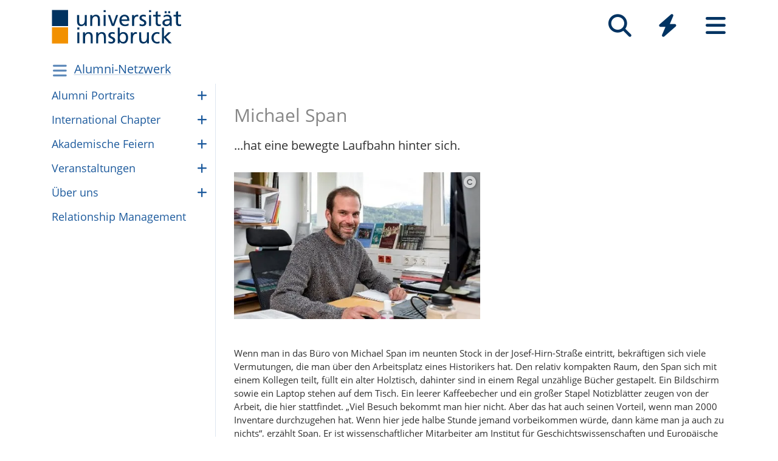

--- FILE ---
content_type: text/html; charset=utf-8
request_url: https://www.uibk.ac.at/de/alumni/portraits/michael-span/
body_size: 6779
content:
<!DOCTYPE html>
<html lang="de"><head><title>Michael Span – Universität Innsbruck</title><meta charset="utf-8"><meta http-equiv="X-UA-Compatible" content="IE=edge"><link rel="icon" href="/static/uniweb/images/icons/favicon.a28011f62af2.ico" type="image/x-icon" /><meta name="viewport" content="width=device-width, initial-scale=1.0">
	
	<link rel="canonical" href="https://www.uibk.ac.at/de/alumni/portraits/michael-span/"><link rel="alternate" hreflang="x-default" href="https://www.uibk.ac.at/de/alumni/portraits/michael-span/"><link rel="alternate" hreflang="de" href="https://www.uibk.ac.at/de/alumni/portraits/michael-span/"><meta name="dcterms.modified" content="2025-01-13"><meta name="dcterms.format" content="text/html"><meta name="dcterms.language" content="de"><meta name="twitter:card" content="summary_large_image" /><meta name="twitter:site" content="@uniinnsbruck" /><meta property="og:url" content="https://www.uibk.ac.at/de/alumni/portraits/michael-span/" /><meta property="og:title" content="Michael Span" /><meta property="og:description" content="...hat eine bewegte Laufbahn hinter sich." /><meta property="og:image" content="https://www.uibk.ac.at/media/filer_public_thumbnails/filer_public/15/de/15de1ef8-b4fb-422b-b11b-3415bb9860dc/span.jpg__1200x720_q85_crop_subsampling-2_upscale.jpg" /><meta property="og:image:type" content="image/jpeg" /><meta property="og:image:width" content="1200" /><meta property="og:image:height" content="720" /><meta property="og:locale" content="de_DE" /><script type="module" src="/static/node_modules/@uniweb/components/dist/uniweb-components/uniweb-components.esm.307152d78860.js"></script>
	<link href="/static/uniweb/css/default.f54a5f8a0d77.css" rel="stylesheet" type="text/css"/>
<link href="/static/uniweb/css/print.af7e8dc14679.css" rel="stylesheet" type="text/css" media="print"/>
<link href="/static/uniweb/css/shariff.complete.ff4dbf0968b0.css" rel="stylesheet" type="text/css"/>
<link href="/static/utils/css/cactus.79d54b08cf09.css" rel="stylesheet" type="text/css"/>

	

	<script type="application/ld+json">
	[{"@context": "https://schema.org", "@type": "NewsArticle", "@id": "https://www.uibk.ac.at/de/alumni/portraits/michael-span/#uibk-newsarticle", "description": "...hat eine bewegte Laufbahn hinter sich.", "mainEntityOfPage": {"@type": "WebPage", "url": "https://www.uibk.ac.at/de/alumni/portraits/michael-span/"}, "headline": "Michael Span", "isAccessibleForFree": "true", "image": {"@type": "ImageObject", "name": "span.jpg", "url": "https://www.uibk.ac.at/media/filer_public_thumbnails/filer_public/15/de/15de1ef8-b4fb-422b-b11b-3415bb9860dc/span.jpg__1200x720_q85_crop_subsampling-2_upscale.jpg", "creditText": "Axel Springer"}, "dateModified": "2025-01-13T09:24:40.240545+01:00", "datePublished": "2025-01-13T09:24:31+01:00", "inLanguage": "de"}]
	</script>

	<script>(function(){var _mtm=window._mtm=window._mtm||[];_mtm.push({'mtm.startTime':(new Date().getTime()),'event':'mtm.Start'});var d=document,g=d.createElement('script'),s=d.getElementsByTagName('script')[0];g.type='text/javascript';g.async=true;g.src='https://www.uibk.ac.at/pwk/js/container_htPnMFTX.js';s.parentNode.insertBefore(g,s);})()</script>
</head>

<body>
	
	
		
<header id="uibk-header-2024" class="uibk-header-default d-print-none">
	<div id="uibk-nav-canvas" class="w-100 d-flex flex-row align-items-start">
		<div class="container">
			<div class="row">
                <div class="col-12 d-flex flex-row justify-content-between align-items-center">
					
					<div id="uibk-nav-logo">
						<a href="https://www.uibk.ac.at/">
							<img src="/static/uniweb/images/logo-uibk.90f7ae9bbfac.svg" alt="Logo Universität Innsbruck" />
						</a>
					</div>
					
					
					
					<nav id="uibk-nav-prime" class="d-flex flex-row align-items-end" aria-label="Global" tabindex="0">
						

<button type="button" data-target="uibk-nav-search" data-focus="uibk-search-forms" class="position-relative uibk-nav-btn-open d-flex flex-column-reverse navbar-toggler btn btn-lg btn-supersized justify-content-end align-items-center uibk-mb-05" id="uibk-btn-nav-search" aria-label="Suche" tabindex="0"><span class="uibk-navi-text text-white position-absolute">Suche</span><i class="fa fa-search fa-fw fa-2x"></i></button><button type="button" data-target="uibk-nav-quicklinks" data-focus="uibk-nav-quicklinks-all" class="position-relative uibk-nav-btn-open d-flex flex-column-reverse navbar-toggler btn btn-lg btn-supersized justify-content-end align-items-center uibk-mb-05" id="uibk-btn-nav-quicklinks" aria-label="Quicklinks" tabindex="0"><span class="uibk-navi-text text-white position-absolute">Quicklinks</span><i class="fas fa-bolt fa-fw fa-2x"></i></button><button type="button" data-target="uibk-nav-fold-out" data-focus="uibk-nav-pages" class="position-relative uibk-nav-btn-open d-flex flex-column-reverse navbar-toggler btn btn-lg btn-supersized justify-content-center align-items-center uibk-mb-05" id="uibk-btn-nav-fold-out" aria-label="Seiten" tabindex="0"><span class="uibk-navi-text text-white position-absolute">Navigation</span><i class="fas fa-bars fa-fw fa-2x"></i></button>
					</nav>
				</div>
			</div>
		</div>
	</div>
	

<div id="uibk-nav-search" class="uibk-nav position-absolute d-none min-vh-100 w-100 flex-column justify-content-between" role="dialog" aria-modal="true" aria-label="Suche" tabindex="0"><div class="uibk-nav-col-2 container"><div id="uibk-search-forms" class="uibk-fold-out-span-2" tabindex="0"><form action="https://www.uibk.ac.at/search" method="get" role="search" aria-label="Webseiten"><h2 class="uibk-mt-0 text-white" tabindex="-1" id="nav-search-title">Webseitensuche</h2><label for="uibk-website-search" hidden="">Suchbegriff</label><div class="d-flex flex-row uibk-flex-search"><div class="form-group uibk-mb-1 w-100"><input name="q" id="uibk-website-search" type="search" maxlength="120" placeholder="Suchbegriff eingeben" class="form-control form-control-lg w-100" autocomplete="off" aria-autocomplete="list" aria-owns="uibk-website-search-suggestion" aria-expanded="false" aria-haspopup="listbox" aria-describedby="uibk-website-search-assistive" /><ul id="uibk-website-search-suggestion" tabindex="-1" aria-label="Suchvorschläge" aria-labelledby="uibk-website-search"></ul><span id="uibk-website-search-suggestion-alert" role="alert" class="sr-only">keine Suchvorschläge</span><span id="uibk-website-search-assistive" class="d-none">Wenn automatische Suchvorschläge verfügbar sind, verwenden Sie die Auf- und Abwärtspfeile zum Überprüfen und die Eingabetaste zum Auswählen. Benutzer von Touch-Geräten können durch Berührung oder mit Wischgesten suchen.</span></div><div class="form-group uibk-mb-1"><button type="submit" aria-label="Suchen" class="text-white bg-transparent border-0 m-0 p-0"><i class="fas fa-search"></i></button></div></div></form><form action="https://lfuonline.uibk.ac.at/public/people.search" method="get" role="search" aria-label="Personen"><h2 class="uibk-mt-0 text-white">Personensuche</h2><div class="d-flex flex-row"><div class="form-group"><input name="lname" type="search" maxlength="50" placeholder="Nachname" class="form-control form-control-lg w-100" aria-label="Nachname" /></div><div class="form-group"><input name="fname" type="search" maxlength="50" placeholder="Vorname" class="form-control form-control-lg w-100" aria-label="Vorname" /></div><div class="form-group"><button type="submit" aria-label="Suchen" class="text-white bg-transparent border-0 m-0 p-0"><i class="fas fa-search"></i></button></div></div></form></div></div><div class="container"><p class="uibk-nav-login-status" role="region" aria-label="Anmeldestatus"></p><a href="https://www.uibk.ac.at/intranet/">
        Login Mitarbeiter:innen
    </a></p></div><button type="button" class="uibk-nav-btn-close text-white bg-transparent position-absolute border-0" aria-label="Schließen"><i class="fas fa-window-close fa-2x"></i></button></div>
	

<div id="uibk-nav-quicklinks" class="uibk-nav position-absolute d-none min-vh-100 w-100 flex-column justify-content-between" role="dialog" aria-modal="true" aria-label="Quicklinks"><nav id="uibk-nav-quicklinks-all" class="uibk-nav-col-2 container" tabindex="0"><h2 class="uibk-mt-0 text-white" tabindex="-1">Quicklinks</h2><ul class="uibk-fold-out-span-2"><li><a href="https://accounts.uibk.ac.at/">Account Service</a></li><li><a href="https://www.uibk.ac.at/ecampus/">eCampus</a></li><li><a href="/de/universitaet/essen-am-campus/">Essen am Campus</a></li><li><a href="https://www.uibk.ac.at/fld/">Forschungsdokumentation</a></li><li><a href="https://www.uibk.ac.at/iup/verlagsverzeichnis/">IUP Verlagsverzeichnis</a></li><li><a href="https://www.uibk.ac.at/karriere/">Karriereportal</a></li><li><a href="https://lfuonline.uibk.ac.at/public/lfuonline.home">LFU:online</a></li><li><a href="/de/newsroom/lost-found-das-virtuelle-fundbuero/">Lost &amp; Found</a></li><li><a href="https://uibk.academic-whistleblower.at/">Meldesystem für Hinweisgeber:innen</a></li><li><a href="/de/rektorenteam/infrastruktur/sicherheitswesen/notfallnummern/notfallnummern/">Notfallnummern</a></li><li><a href="https://lms.uibk.ac.at/">OLAT</a></li><li><a href="https://presse.uibk.ac.at/">Presseportal</a></li><li><a href="https://www.uibk.ac.at/sprachenzentrum/">Sprachenzentrum</a></li><li><a href="/de/universitaet/standorte/">Standorte</a></li><li><a href="https://bibsearch.uibk.ac.at/">ULB-Literatursuche: BibSearch</a></li><li><a href="https://usi.uibk.ac.at/">USI-Anmeldung</a></li><li><a href="https://www.uibk.ac.at/events/">Veranstaltungskalender</a></li><li><a href="https://vis.uibk.ac.at/">VIS:online</a></li><li><a href="https://lfuonline.uibk.ac.at/public/lfuonline_lv.home">Vorlesungsverzeichnis</a></li><li><a href="https://exchange.uibk.ac.at/">Webmail für Bedienstete</a></li><li><a href="https://web-mail.uibk.ac.at/">Webmail für Studierende</a></li></ul></nav><div class="container"><p class="uibk-nav-login-status" role="region" aria-label="Anmeldestatus"></p><a href="https://www.uibk.ac.at/intranet/">
        Login Mitarbeiter:innen
    </a></p></div><button type="button" class="uibk-nav-btn-close text-white bg-transparent position-absolute border-0" aria-label="Schließen"><i class="fas fa-window-close fa-2x"></i></button></div>
	

<div id="uibk-nav-fold-out" class="uibk-nav position-absolute d-none min-vh-100 w-100 flex-column justify-content-between" role="dialog" aria-modal="true" aria-label="Seiten"><div id="uibk-fold-out-container" class="d-flex container"><nav class="uibk-fold-out-col-1" id="uibk-nav-pages" tabindex="0" aria-label="Kategorien"><ul class="d-flex flex-column"><li><button id="nav-studies" data-target="#nav-studies-l2" data-level-restore="false" type="button" aria-expanded="false" aria-controls="nav-studies-l2" tabindex="0">
				Studium
				</button></li><li><button id="nav-research" data-target="#nav-research-l2" data-level-restore="false" type="button" aria-expanded="false" aria-controls="nav-research-l2" tabindex="0">
				Forschung
				</button></li><li><button id="nav-connect" data-target="#nav-connect-l2" data-level-restore="false" type="button" aria-expanded="false" aria-controls="nav-connect-l2" tabindex="0">
				Netzwerk
				</button></li><li><button id="nav-about" data-target="#nav-about-l2" data-level-restore="false" type="button" aria-expanded="false" aria-controls="nav-about-l2" tabindex="0">
				Über uns
				</button></li></ul></nav><nav class="d-none uibk-fold-out-col-2" id="nav-studies-l2" role="region" aria-labelledby="nav-studies" tabindex="0"><ul><li><a href="/de/studium/">Auf einen Blick</a></li><li><a href="/de/studien/">Studienangebot</a></li><li><a href="/de/studium/beratung/">Studienberatung</a></li><li><a href="https://www.uibk.ac.at/studium/organisation/termine-und-fristen.html">Termine und Fristen</a></li><li><a href="https://www.uibk.ac.at/studium/anmeldung-zulassung/">Zulassung zum Studium</a></li><li><a href="https://www.uibk.ac.at/studium/organisation/">Studienorganisation</a></li><li><a href="https://www.uibk.ac.at/international/">International studieren</a></li><li><a href="/de/weiterbildung/">Weiterbildung</a></li><li><a href="/de/studium/frag-chatbot-leo/">Frag Chatbot Leo</a></li></ul></nav><nav class="d-none uibk-fold-out-col-2" id="nav-research-l2" role="region" aria-labelledby="nav-research" tabindex="0"><ul><li><a href="/de/forschung/">Forschung im Überblick</a></li><li><a href="/de/forschung/forschungsprofil/">Forschungsprofil</a></li><li><a href="/de/forschung/forschungsservices/">Forschungsservices</a></li><li><a href="/de/forschung/forschungsfoerderung/">Forschungsförderung</a></li><li><a href="/de/forschung/nachwuchs-karrierefoerderung/">Nachwuchs- und Karriereförderung</a></li><li><a href="/de/forschung/qualitaetssicherung/">Qualitätssicherung in der Forschung</a></li><li><a href="/de/forschung/forschungsinformation/">Forschungsinformation</a></li><li><a href="/de/fakultaeten/">Fakultäten und Institute</a></li></ul></nav><nav class="d-none uibk-fold-out-col-2" id="nav-connect-l2" role="region" aria-labelledby="nav-connect" tabindex="0"><ul><li><a href="https://www.uibk.ac.at/transferstelle/alumni/">Alumni</a></li><li><a href="/de/international/aurora/">AURORA</a></li><li><a href="/de/career-service/">Career-Service</a></li><li><a href="https://www.uibk.ac.at/international/europaregion/">EUREGIO</a></li><li><a href="/de/foerderkreis1669/">Förderkreis 1669</a></li><li><a href="https://www.uibk.ac.at/international/">International</a></li><li><a href="/de/stiftung/">Stiftung Universität Innsbruck</a></li><li><a href="/de/transferstelle/">Transferstelle</a></li></ul></nav><nav class="d-none uibk-fold-out-col-2" id="nav-about-l2" role="region" aria-labelledby="nav-about" tabindex="0"><ul><li><button id="nav-about-university-l2" data-target="#nav-about-university-l3" type="button" aria-expanded="false" aria-controls="nav-about-university-l3">
		Universität
		</button></li><li><button id="nav-about-governance-l2" data-target="#nav-about-governance-l3" type="button" aria-expanded="false" aria-controls="nav-about-governance-l3">
		Universitätsleitung
		</button></li><li><a href="/de/universitaet/organigramm/">Organigramm</a></li><li><a href="/de/fakultaeten/">Fakultäten</a></li><li><a href="/de/fakultaeten/institute/">Institute</a></li><li><a href="/de/newsroom/">Newsroom</a></li><li><a href="/de/karriere/">Karriere an der Uni</a></li><li><a href="/de/universitaet/standorte/">Standorte</a></li></ul></nav><nav class="uibk-collapse d-none uibk-fold-out-col-3" id="nav-about-university-l3" role="region" aria-labelledby="nav-about-university-l2" tabindex="0"><ul><li><a href="/de/universitaet/profil/">Die Leopold-Franzens-Universität Innsbruck</a></li><li><a href="/de/universitaet/profil/leitbild/">Leitbild</a></li><li><a href="/de/universitaet/profil/universitaetsleben/">Universitätsleben</a></li><li><a href="/de/universitaet/profil/geschichte/">Geschichte</a></li><li><a href="/de/350-jahre/">350 Jahre Uni Innsbruck</a></li><li><a href="/de/universitaet/profil/factsheets/">Zahlen und Fakten</a></li><li><a href="/de/universitaet/nachhaltigkeit/">Nachhaltigkeit</a></li><li><a href="https://www.uibk.ac.at/universitaet/diversitaet/">Diversitäts-Management</a></li><li><a href="/de/universitaet/digitalisierung/">Digitalisierung</a></li><li><a href="https://www.uibk.ac.at/international/">International</a></li></ul></nav><nav class="uibk-collapse d-none uibk-fold-out-col-3" id="nav-about-governance-l3" role="region" aria-labelledby="nav-about-governance-l2" tabindex="0"><ul><li><a href="/de/universitaetsrat/">Universitätsrat</a></li><li><a href="/de/rektorenteam/">RektorInnenteam</a></li><li><a href="https://www.uibk.ac.at/senat/">Senat</a></li><li><a href="/de/universitaet/leitung/entwicklungsplan/">Entwicklungsplan</a></li><li><a href="/de/universitaet/leitung/wissensbilanz/">Wissensbilanz</a></li></ul></nav><nav class="uibk-collapse d-none uibk-fold-out-col-3" id="nav-about-organisational-l3" role="region" aria-labelledby="nav-about-organisational-l2" tabindex="0"><ul><li><a href="https://www.uibk.ac.at/universitaet/organisation/organisation.html">Organisationseinheiten</a></li><li><a href="https://www.uibk.ac.at/universitaet/organisation/organigramm.html">Organigramm</a></li><li><a href="https://www.uibk.ac.at/zentraler-rechtsdienst/richtlinien-und-verordnungen-des-rektorats/organisationsrecht/">Organisationsplan</a></li><li><a href="https://www.uibk.ac.at/universitaet/verwaltung/">Dienstleistung und Verwaltung</a></li><li><a href="https://www.uibk.ac.at/universitaet/vertretung-und-beratung/">Vertretung und Beratung</a></li></ul></nav><nav id="uibk-nav-back" class="uibk-mt-15 d-none"><button id="btn-back" type="button" tabindex="0">
				zurück zur Übersicht
			</button></nav></div><div class="container"><p class="uibk-nav-login-status" role="region" aria-label="Anmeldestatus"></p><a href="https://www.uibk.ac.at/intranet/">
        Login Mitarbeiter:innen
    </a></p></div><button type="button" class="uibk-nav-btn-close text-white bg-transparent position-absolute border-0" aria-label="Schließen"><i class="fas fa-window-close fa-2x"></i></button></div>
</header>
	
	
		
			<div class="container" id="department-title-2024">
				<nav class="navbar p-0">
					<div class="department-nav d-flex flex-row-reverse justify-content-end align-items-center">
						<h1>
							<a href="/de/alumni/">Alumni-Netzwerk</a>
						</h1>
						<div class="d-none d-lg-block navbar-toggler btn btn-supersized">
							<i class="fas fa-bars fa-fw"></i>
						</div>
						<button class="d-block d-lg-none navbar-toggler btn btn-supersized" id="uibk-departmentnav-btn-def" type="button" aria-controls="uibk-departmentnav-2024" aria-expanded="true" aria-label="Navigationsseiten öffnen">
							<i class="fas fa-bars fa-fw"></i>
						</button>
					</div>
				</nav>
			</div>
		
	
	
	<main class="uibk-default-page uibk-default-page-2024 uibk-department-alumni bg-white">
	
	
		<div class="container">
			<div class="row">
				<div class="col-12 col-lg-3 d-none d-lg-block" id="uibk-departmentnav-cnt">
					<ul class="uibk-department-dropdown-2024">
						
							

	
		
	

	
		
			<li class="nav-item">
				<a class="nav-link" href="/de/alumni/portraits/">Alumni Por­traits</a>
				<button class="btn-collapse collapsed" type="button" data-toggle="collapse" data-target="#mdcmsplugin_61049" aria-expanded="false" aria-controls="mdcmsplugin_61049"></button>
				<ul class="collapse" id="mdcmsplugin_61049">
					
					<li class="nav-item">
						<a class="nav-link" href="/de/alumni/portraits/alumni-des-monats/">Alumni des Monats</a>
					</li>
					
					<li class="nav-item">
						<a class="nav-link" href="/de/alumni/portraits/uberblick-aller-portraits/">Über­blick aller Por­traits</a>
					</li>
					
				</ul>
			</li>
		
	

	
		
			<li class="nav-item">
				<a class="nav-link" href="/de/alumni/international-chapter/">Inter­na­ti­o­nal Chap­ter</a>
				<button class="btn-collapse collapsed" type="button" data-toggle="collapse" data-target="#mdcmsplugin_73122" aria-expanded="false" aria-controls="mdcmsplugin_73122"></button>
				<ul class="collapse" id="mdcmsplugin_73122">
					
					<li class="nav-item">
						<a class="nav-link" href="/de/alumni/international-chapter/leitfaden-ambassadors/">Leit­fa­den Alumni-Ambas­sa­dors</a>
					</li>
					
				</ul>
			</li>
		
	

	
		
			<li class="nav-item">
				<a class="nav-link" href="/de/alumni/akademische-feiern/">Aka­de­mi­sche Fei­ern</a>
				<button class="btn-collapse collapsed" type="button" data-toggle="collapse" data-target="#mdcmsplugin_53549" aria-expanded="false" aria-controls="mdcmsplugin_53549"></button>
				<ul class="collapse" id="mdcmsplugin_53549">
					
					<li class="nav-item">
						<a class="nav-link" href="/de/alumni/akademische-feiern/goldenes-doktorjubilaum/">Gol­de­nes Dok­tor­ju­bi­läum</a>
					</li>
					
					<li class="nav-item">
						<a class="nav-link" href="/de/alumni/akademische-feiern/silbernes-doktorjubilaeum/">Silbernes Doktorjubiläum</a>
					</li>
					
				</ul>
			</li>
		
	

	
		
			<li class="nav-item">
				<a class="nav-link" href="/de/alumni/va/">Ver­an­stal­tun­gen</a>
				<button class="btn-collapse collapsed" type="button" data-toggle="collapse" data-target="#mdcmsplugin_43996" aria-expanded="false" aria-controls="mdcmsplugin_43996"></button>
				<ul class="collapse" id="mdcmsplugin_43996">
					
					<li class="nav-item">
						<a class="nav-link" href="/de/alumni/va/alumni-tut-gut/">Alumni tut gut</a>
					</li>
					
					<li class="nav-item">
						<a class="nav-link" href="/de/alumni/va/meet-the-locals/">meet the locals</a>
					</li>
					
				</ul>
			</li>
		
	

	
		
			<li class="nav-item">
				<a class="nav-link" href="/de/alumni/kontakt/">Über uns</a>
				<button class="btn-collapse collapsed" type="button" data-toggle="collapse" data-target="#mdcmsplugin_31197" aria-expanded="false" aria-controls="mdcmsplugin_31197"></button>
				<ul class="collapse" id="mdcmsplugin_31197">
					
					<li class="nav-item">
						<a class="nav-link" href="/de/alumni/kontakt/ubook-aktion/">u:book Aktion</a>
					</li>
					
				</ul>
			</li>
		
	

	
		
			<li class="nav-item">
				<a class="nav-link" href="/de/alumni/relationship-management/">Rela­ti­on­ship Mana­ge­ment</a>
			</li>
		
	


						
					</ul>
				</div>
				<div class="col-12 col-lg-9">
		



<div class="uibk-article-lead small-image"><figure typeof="ImageObject"><picture><source media="(max-resolution: 1.5dppx) and (min-width: 992px) and (max-width: 1199.98px)" srcset="/media/filer_public_thumbnails/filer_public/15/de/15de1ef8-b4fb-422b-b11b-3415bb9860dc/span.jpg__450.0x270_q85_crop_subsampling-2_upscale.jpg.webp" type="image/webp" /><source media="(min-resolution: 1.5dppx) and (min-width: 992px) and (max-width: 1199.98px)" srcset="/media/filer_public_thumbnails/filer_public/15/de/15de1ef8-b4fb-422b-b11b-3415bb9860dc/span.jpg__900.0x540_q85_crop_subsampling-2_upscale.jpg.webp" type="image/webp" /><source media="(-webkit-max-device-pixel-ratio: 1.5) and (min-width: 992px) and (max-width: 1199.98px)" srcset="/media/filer_public_thumbnails/filer_public/15/de/15de1ef8-b4fb-422b-b11b-3415bb9860dc/span.jpg__450.0x270_q85_crop_subsampling-2_upscale.jpg" type="image/jpeg" /><source media="(-webkit-min-device-pixel-ratio: 1.5) and (min-width: 992px) and (max-width: 1199.98px)" srcset="/media/filer_public_thumbnails/filer_public/15/de/15de1ef8-b4fb-422b-b11b-3415bb9860dc/span.jpg__900.0x540_q85_crop_subsampling-2_upscale.jpg" type="image/jpeg" /><source media="(max-resolution: 1.5dppx) and (max-width: 991.98px)" srcset="/media/filer_public_thumbnails/filer_public/15/de/15de1ef8-b4fb-422b-b11b-3415bb9860dc/span.jpg__496.0x298_q85_crop_subsampling-2_upscale.jpg.webp" type="image/webp" /><source media="(min-resolution: 1.5dppx) and (max-width: 991.98px)" srcset="/media/filer_public_thumbnails/filer_public/15/de/15de1ef8-b4fb-422b-b11b-3415bb9860dc/span.jpg__992.0x596_q85_crop_subsampling-2_upscale.jpg.webp" type="image/webp" /><source media="(-webkit-max-device-pixel-ratio: 1.5) and (max-width: 991.98px)" srcset="/media/filer_public_thumbnails/filer_public/15/de/15de1ef8-b4fb-422b-b11b-3415bb9860dc/span.jpg__496.0x298_q85_crop_subsampling-2_upscale.jpg" type="image/jpeg" /><source media="(-webkit-min-device-pixel-ratio: 1.5) and (max-width: 991.98px)" srcset="/media/filer_public_thumbnails/filer_public/15/de/15de1ef8-b4fb-422b-b11b-3415bb9860dc/span.jpg__992.0x596_q85_crop_subsampling-2_upscale.jpg" type="image/jpeg" /><source media="(max-resolution: 1.5dppx) and (min-width: 1200px)" srcset="/media/filer_public_thumbnails/filer_public/15/de/15de1ef8-b4fb-422b-b11b-3415bb9860dc/span.jpg__497.5x298_q85_crop_subsampling-2_upscale.jpg.webp" type="image/webp" /><source media="(min-resolution: 1.5dppx) and (min-width: 1200px)" srcset="/media/filer_public_thumbnails/filer_public/15/de/15de1ef8-b4fb-422b-b11b-3415bb9860dc/span.jpg__995.0x596_q85_crop_subsampling-2_upscale.jpg.webp" type="image/webp" /><source media="(-webkit-max-device-pixel-ratio: 1.5) and (min-width: 1200px)" srcset="/media/filer_public_thumbnails/filer_public/15/de/15de1ef8-b4fb-422b-b11b-3415bb9860dc/span.jpg__497.5x298_q85_crop_subsampling-2_upscale.jpg" type="image/jpeg" /><source media="(-webkit-min-device-pixel-ratio: 1.5) and (min-width: 1200px)" srcset="/media/filer_public_thumbnails/filer_public/15/de/15de1ef8-b4fb-422b-b11b-3415bb9860dc/span.jpg__995.0x596_q85_crop_subsampling-2_upscale.jpg" type="image/jpeg" /><img src="/media/filer_public_thumbnails/filer_public/15/de/15de1ef8-b4fb-422b-b11b-3415bb9860dc/span.jpg__288.0x173_q85_crop_subsampling-2.jpg" loading="lazy"  alt="Span" /></picture><a href="#uibk-copyright-0" class="uibk-copyright"><i class="fa fa-copyright"></i></a><figcaption></figcaption></figure><div><h1 property="name">Michael Span</h1><p>...hat eine bewegte Laufbahn hinter sich.</p></div></div>
					<div class="uibk-main-content">
		<p>Wenn man in das Büro von Michael Span im neunten Stock in der Josef-Hirn-Straße eintritt, bekräftigen sich viele Vermutungen, die man über den Arbeitsplatz eines Historikers hat. Den relativ kompakten Raum, den Span sich mit einem Kollegen teilt, füllt ein alter Holztisch, dahinter sind in einem Regal unzählige Bücher gestapelt. Ein Bildschirm sowie ein Laptop stehen auf dem Tisch. Ein leerer Kaffeebecher und ein großer Stapel Notizblätter zeugen von der Arbeit, die hier stattfindet. „Viel Besuch bekommt man hier nicht. Aber das hat auch seinen Vorteil, wenn man 2000 Inventare durchzugehen hat. Wenn hier jede halbe Stunde jemand vorbeikommen würde, dann käme man ja auch zu nichts“, erzählt Span. Er ist wissenschaftlicher Mitarbeiter am Institut für Geschichtswissenschaften und Europäische Ethnologie der Universität Innsbruck und forscht derzeit über die LeserInnen- und Buchgeschichte Tirols im 18. Jahrhundert.</p>

<p> </p>

<p>Das gesamte Interview mit Herrn Span finden Sie in den Interviews "<a href="https://www.uibk.ac.at/de/universitaet/gemeinsam/alle-portraets/">Gemeinsam sind wir Uni</a>", die im Rahmen eines Jubiläums-Projektes in Zusammenarbeit des Büro für Öffentlichkeitsarbeit und der Target Group erstellt wurden.</p>

<p> </p>

<p> </p>

<p> </p>

<p><span class="small">Stand: August 2019</span></p>

<p> </p>

<p> </p>
		


					</div>
		
				</div>
			</div>
		</div>
	
	</main>

	
		

<div class="container-fluid" id="uibk-credits"><div class="row"><div class="col-12"><button id="uibk-toggle-crd-list" class="btn btn-link p-0" type="button" data-toggle="collapse" data-target="#uibk-crd-list" aria-expanded="false" aria-controls="uibk-crd-list"><i class="fa fa-2x fa-copyright" aria-hidden="true"></i></button><ol class="collapse" id="uibk-crd-list"><li id="uibk-copyright-0"><span class="p-1">Axel Springer</span></li></ol></div></div></div>

	

	<footer class="uibk-footer-2024 d-print-none"><div class="container-fluid"><div class="row"><div class="col-12 col-lg-8"><div class="footer-contents"><div class="logos"><a href="https://www.uibk.ac.at"><img class="logo-uni" src="/static/uniweb/images/logo-uibk-blau.21cbba546f54.svg" alt="Universität Innsbruck"></a><a href="https://www.uibk.ac.at/de/international/aurora/"><img class="logo-aurora" src="/static/uniweb/images/aurora_logo_white_2.dfb15f932c23.svg" alt="Aurora"></a></div><div class="contact"><div><p><span property="name">Universität Innsbruck</span></p><meta property="alternateName" content="Leopold-Franzens-Universität Innsbruck"><div property="contactPoint" typeof="PostalAddress"><span property="streetAddress">Innrain 52</span>,
								<span property="postalCode">6020</span>&nbsp;
								<span property="addressLocality">Innsbruck</span><span property="addressCountry" style="display:none;">Österreich</span></div></div><div><p><span property="telephone">Telefon: <a href="tel:+435125070">+43 512 507-0</a></span></p><p><a rel="nofollow" href="https://www.uibk.ac.at/impressum/" >Kontaktieren Sie uns</a></p></div><div><p><a rel="nofollow" href="https://www.uibk.ac.at/impressum/">Impressum</a></p><p><a rel="nofollow" href="https://www.uibk.ac.at/datenschutz/">Datenschutz</a></p></div><div><p><a rel="nofollow" href="https://www.uibk.ac.at/impressum/barrierefreiheit.html">Barrierefreiheit</a></p><p><a rel="nofollow" href="https://www.uibk.ac.at/universitaet/profil/zertifikate/">Zertifikate</a></p></div></div></div></div><div class="col-12 col-lg-4 footer-socialmedia"><ul class="socialmedia"><li><a href="/de/social-wall/"><i class="fa fa-2x fa-fw fa-globe" aria-hidden="true"></i></a></li><li><a href="https://www.facebook.com/uniinnsbruck" property="sameAs"><i class="fa fa-2x fa-fw fa-brands fa-square-facebook" aria-hidden="true"></i></a></li><li><a href="https://social.uibk.ac.at/@uniinnsbruck" property="sameAs"><i class="fa fa-2x fa-fw fa-brands fa-mastodon" aria-hidden="true"></i></a></li><li><a href="https://www.instagram.com/uniinnsbruck" property="sameAs"><i class="fa fa-2x fa-fw fa-brands fa-instagram" aria-hidden="true"></i></a></li><li><a href="https://www.linkedin.com/school/universit-t-innsbruck/" property="sameAs"><i class="fa fa-2x fa-fw fa-brands fa-linkedin-in" aria-hidden="true"></i></a></li><li><a href="/public-relations/presse/rss-feeds.html"><i class="fa fa-2x fa-fw fa-rss" aria-hidden="true"></i></a></li><li><a href="https://www.youtube.com/uniinnsbruck" property="sameAs"><i class="fa fa-2x fa-fw fa-brands fa-youtube" aria-hidden="true"></i></a></li><li><a href="https://soundcloud.com/uniinnsbruck" property="sameAs"><i class="fa fa-2x fa-fw fa-brands fa-soundcloud" aria-hidden="true"></i></a></li><li><a href="/uni-app/"><i class="fa fa-2x fa-fw fa-square-plus" aria-hidden="true"></i></a></li></ul></div></div><div class="row"><div class="col-12"><p class="powered-by">Powered by
					<a rel="nofollow" href="/de/admin/login/?next=/de/alumni/portraits/michael-span/%3Ftoolbar_on">UniCMS</a>
					|
					<a href="/de/public-relations/webservices/">Webservices</a>
					|
					<a href="https://www.i-med.ac.at/">zur Medizinischen Universität Innsbruck</a></p></div></div></div></footer>

	
		
		
		
		
		
	

	<script src="/static/node_modules/bootstrap.native/dist/bootstrap-native.6051257e6624.js"></script>
	
	<script>
		if(/MSIE \d|Trident.*rv:/.test(navigator.userAgent))document.write('<script src="/static/node_modules/picturefill/dist/picturefill.min.1d343d827310.js"><\/script>');
	</script>
		
<script src="/static/uniweb/js/nav.3b38d05f5faf.js"></script>
<script src="/static/uniweb/js/uibk-copyrights.ac88c3fe5e7e.js"></script>
<script src="/static/uniweb/js/uibk-helpers.eac0d1e0d5ec.js"></script>

	
	<a href="#" accesskey="t" class="scrollToTop" style="display: inline;">
		<span class="sr-only">Nach oben scrollen</span>
		<i class="fa fa-angle-up"></i>
	</a>
</body>

</html>
